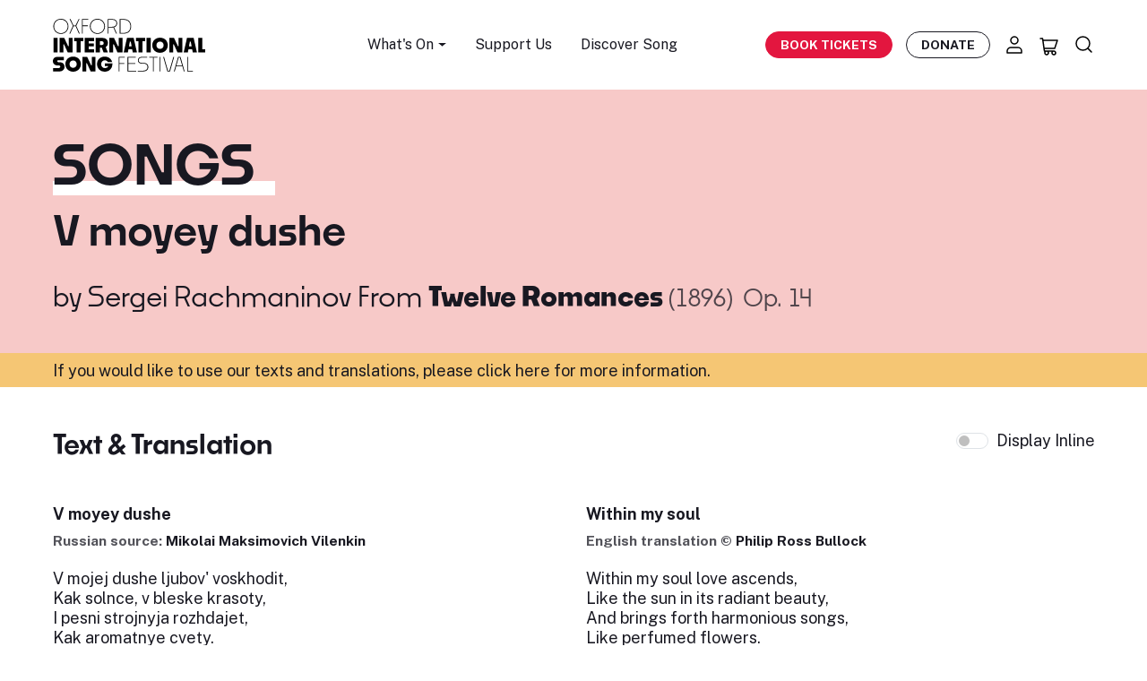

--- FILE ---
content_type: application/javascript; charset=utf-8
request_url: https://oxfordsong.org/dist/assets/ticket-79abbfe3.js
body_size: 9023
content:
import{j as ie,k as ae,m as oe,l as Ae,q as we,s as Ie,u as V,v as re,x as Ce,y as $e,z as Le,A as Be,B as De,C as Pe,D as Te,_ as U,o as l,c,b as Oe,d as h,a,F as le,r as ce,E as T,t as y,G as F,H as W,f as z,g as Y,w as Ue,h as X,i as Me}from"./_plugin-vue_export-helper-a2c08dda.js";import{i as N,a as S,p as Ee,b as je,d as Fe}from"./Api-02e93dd9.js";import{O as We}from"./bootstrap.esm-b22afa3a.js";function Os(){import.meta.url,import("_").catch(()=>1);async function*e(){}}var ze=!1;/*!
 * pinia v2.1.6
 * (c) 2023 Eduardo San Martin Morote
 * @license MIT
 */let de;const H=e=>de=e,ue=Symbol();function J(e){return e&&typeof e=="object"&&Object.prototype.toString.call(e)==="[object Object]"&&typeof e.toJSON!="function"}var R;(function(e){e.direct="direct",e.patchObject="patch object",e.patchFunction="patch function"})(R||(R={}));function Re(){const e=ie(!0),t=e.run(()=>ae({}));let n=[],s=[];const i=oe({install(o){H(i),i._a=o,o.provide(ue,i),o.config.globalProperties.$pinia=i,s.forEach(r=>n.push(r)),s=[]},use(o){return!this._a&&!ze?s.push(o):n.push(o),this},_p:n,_a:null,_e:e,_s:new Map,state:t});return i}const he=()=>{};function ee(e,t,n,s=he){e.push(t);const i=()=>{const o=e.indexOf(t);o>-1&&(e.splice(o,1),s())};return!n&&Le()&&Be(i),i}function B(e,...t){e.slice().forEach(n=>{n(...t)})}const xe=e=>e();function K(e,t){e instanceof Map&&t instanceof Map&&t.forEach((n,s)=>e.set(s,n)),e instanceof Set&&t instanceof Set&&t.forEach(e.add,e);for(const n in t){if(!t.hasOwnProperty(n))continue;const s=t[n],i=e[n];J(i)&&J(s)&&e.hasOwnProperty(n)&&!V(s)&&!re(s)?e[n]=K(i,s):e[n]=s}return e}const qe=Symbol();function Ve(e){return!J(e)||!e.hasOwnProperty(qe)}const{assign:v}=Object;function Ne(e){return!!(V(e)&&e.effect)}function He(e,t,n,s){const{state:i,actions:o,getters:r}=t,d=n.state.value[e];let f;function m(){d||(n.state.value[e]=i?i():{});const p=Pe(n.state.value[e]);return v(p,o,Object.keys(r||{}).reduce((I,C)=>(I[C]=oe(Te(()=>{H(n);const $=n._s.get(e);return r[C].call($,$)})),I),{}))}return f=ge(e,m,t,n,s,!0),f}function ge(e,t,n={},s,i,o){let r;const d=v({actions:{}},n),f={deep:!0};let m,p,I=[],C=[],$;const L=s.state.value[e];!o&&!L&&(s.state.value[e]={}),ae({});let Q;function Z(g){let u;m=p=!1,typeof g=="function"?(g(s.state.value[e]),u={type:R.patchFunction,storeId:e,events:$}):(K(s.state.value[e],g),u={type:R.patchObject,payload:g,storeId:e,events:$});const k=Q=Symbol();De().then(()=>{Q===k&&(m=!0)}),p=!0,B(I,u,s.state.value[e])}const pe=o?function(){const{state:u}=n,k=u?u():{};this.$patch(A=>{v(A,k)})}:he;function be(){r.stop(),I=[],C=[],s._s.delete(e)}function ye(g,u){return function(){H(s);const k=Array.from(arguments),A=[],E=[];function Se(b){A.push(b)}function ve(b){E.push(b)}B(C,{args:k,name:g,store:_,after:Se,onError:ve});let j;try{j=u.apply(this&&this.$id===e?this:_,k)}catch(b){throw B(E,b),b}return j instanceof Promise?j.then(b=>(B(A,b),b)).catch(b=>(B(E,b),Promise.reject(b))):(B(A,j),j)}}const _e={_p:s,$id:e,$onAction:ee.bind(null,C),$patch:Z,$reset:pe,$subscribe(g,u={}){const k=ee(I,g,u.detached,()=>A()),A=r.run(()=>we(()=>s.state.value[e],E=>{(u.flush==="sync"?p:m)&&g({storeId:e,type:R.direct,events:$},E)},v({},f,u)));return k},$dispose:be},_=Ie(_e);s._s.set(e,_);const ke=s._a&&s._a.runWithContext||xe,M=s._e.run(()=>(r=ie(),ke(()=>r.run(t))));for(const g in M){const u=M[g];if(V(u)&&!Ne(u)||re(u))o||(L&&Ve(u)&&(V(u)?u.value=L[g]:K(u,L[g])),s.state.value[e][g]=u);else if(typeof u=="function"){const k=ye(g,u);M[g]=k,d.actions[g]=u}}return v(_,M),v(Ce(_),M),Object.defineProperty(_,"$state",{get:()=>s.state.value[e],set:g=>{Z(u=>{v(u,g)})}}),s._p.forEach(g=>{v(_,r.run(()=>g({store:_,app:s._a,pinia:s,options:d})))}),L&&o&&n.hydrate&&n.hydrate(_.$state,L),m=!0,p=!0,_}function fe(e,t,n){let s,i;const o=typeof t=="function";typeof e=="string"?(s=e,i=o?n:t):(i=e,s=e.id);function r(d,f){const m=$e();return d=d||(m?Ae(ue,null):null),d&&H(d),d=de,d._s.has(s)||(o?ge(s,t,i,d):He(s,i,d)),d._s.get(s)}return r.$id=s,r}function O(e,t){return Array.isArray(t)?t.reduce((n,s)=>(n[s]=function(){return e(this.$pinia)[s]},n),{}):Object.keys(t).reduce((n,s)=>(n[s]=function(){const i=e(this.$pinia),o=t[s];return typeof o=="function"?o.call(this,i):i[o]},n),{})}function x(e,t){return Array.isArray(t)?t.reduce((n,s)=>(n[s]=function(...i){return e(this.$pinia)[s](...i)},n),{}):Object.keys(t).reduce((n,s)=>(n[s]=function(...i){return e(this.$pinia)[t[s]](...i)},n),{})}const te={displayLogin:!1,basket:{customer:null}},q=fe("user",{state:()=>({...te}),getters:{isLoggedIn(){return this.basket.customer!==null},loggedInAs(){var e;return(e=this.basket.customer)==null?void 0:e.email},isArtisticDirectorCircle(){var e,t,n,s;return((s=(n=(t=(e=this.basket.customer)==null?void 0:e.tags)==null?void 0:t.filter(i=>i.name==="Artistic Director's Circle"))==null?void 0:n.length)!=null?s:0)>0},isSchubertCircle(){var t,n,s,i;const e=["Is a SC+ADC Member","Schubert Circle","Schubert Circle: Goethe Member"];return((i=(s=(n=(t=this.basket.customer)==null?void 0:t.tags)==null?void 0:n.filter(o=>e.includes(o.name)))==null?void 0:s.length)!=null?i:0)>0},isFriends(){var t,n,s,i;const e=["Is a Friend Member","Nightingale","Songster","Wanderer"];return((i=(s=(n=(t=this.basket.customer)==null?void 0:t.tags)==null?void 0:n.filter(o=>e.includes(o.name)))==null?void 0:s.length)!=null?i:0)>0}},actions:{resetState(){Object.assign(this.$state,te)},hasAtLeastOneOfTheseTags(e){var t,n,s,i;return((i=(s=(n=(t=this.basket.customer)==null?void 0:t.tags)==null?void 0:n.filter(o=>e.includes(o.name)))==null?void 0:s.length)!=null?i:0)>0},toggleLogin(){this.displayLogin=!this.displayLogin},addError(e){N(e,{type:"error"})},addSuccess(e){N(e,{type:"success"})},async getBasket(){console.log("basket"),await S.get("/basket?$expand=customer/tags").then(e=>{console.log(e),this.basket=e.data}).catch(e=>{console.log(e)}).finally(()=>{})},async login(e,t){const n={email:e,password:t};await S.post("/customer/authenticate?$expand=tags",n).then(s=>{this.user=s.data,this.displayLogin=!1,this.addSuccess("Great!\n<strong>You are now logged in!</strong>")}).catch(s=>{var o,r;console.log(s);let i="Oops! Something went wrong.";switch((r=(o=s.response)==null?void 0:o.data)==null?void 0:r.errorCode){case 0:i="Account not found? Please check the email address you entered and try again.";break;case 4:i="Sorry, authentication failed. Please check your password and try again.";break}this.addError("Oops!\n<strong>".concat(i,"</strong>"))}).finally(()=>{this.getBasket()})},async reset(e){const t=encodeURIComponent(e),n=encodeURIComponent(window.location.host),s="/customer/forgot-password/?emailAddress=".concat(t,"&domain=").concat(n);await S.post(s).then(i=>{console.log(i),this.addSuccess("Ok!\n<strong>You have been sent a password reset email</strong>")}).catch(i=>{var r,d;console.log(i);let o="Oops! Something went wrong.";switch((d=(r=i.response)==null?void 0:r.data)==null?void 0:d.errorCode){case 0:o="Account not found? Please check the email address you entered and try again.";break}this.addError("Oops!\n<strong>".concat(o,"</strong>"))}).finally(()=>{})},async logout(){await S.post("/customer/deauthenticate").then(()=>{this.resetState()}).catch(e=>{this.addError("Oops!\n<strong>".concat(e.message,"</strong>"))}).finally(()=>{this.getBasket()})}}});function D(e,t){const s=new Date(e).getTime(),i=Date.now(),o=t*864e5;return s-o<i}function se(e,t){const s=new Date(e).getTime(),i=t*864e5;return new Date(s-i)}const ne={allSoldOut:!1,performedInitialLoad:!1,isLoading:!1,isAddingToBasket:!1,eventId:null,instanceId:null,instance:{isOnSale:null,planId:null,priceList:{id:null,prices:[]},event:{id:null,name:null},start:null,startUtc:null,startSellingAtWeb:null,startSellingAtWebUtc:null,stopSellingAtWeb:null,stopSellingAtWebUtc:null,webInstanceId:null,cancelled:null,id:null,hasBestAvailableOverlay:null,attribute_ExcludeFromFestivalMultibuyDiscount:null,attribute_SCPriorityBookingDaysInAdvance:null,attribute_FriendsPriorityBookingDaysInAdvance:null,attribute_U35sSoldOutMessage:null},areaId:null,priceList:{id:null,prices:[]},priceBands:{bands:[]},plan:{type:"",name:"",venue:{},backgroundImageUrl:"",x:null,y:null,areas:[],seats:null,capacity:0,id:""}},w=fe("tickets",{state:()=>({...ne}),getters:{hasMultipleAreas:e=>e.plan.areas.length>1,hasSelectedArea:e=>e.areaId!==null,schubertCircleStart:e=>!e.instance.startSellingAtWebUtc||!e.instance.attribute_SCPriorityBookingDaysInAdvance?null:se(new Date(e.instance.startSellingAtWebUtc),e.instance.attribute_SCPriorityBookingDaysInAdvance),friendsStart:e=>!e.instance.startSellingAtWebUtc||!e.instance.attribute_FriendsPriorityBookingDaysInAdvance?null:se(new Date(e.instance.startSellingAtWebUtc),e.instance.attribute_FriendsPriorityBookingDaysInAdvance),userCanAccessBooking:e=>{var m,p;const t=q(),n=e.instance.startSellingAtWebUtc?new Date(e.instance.startSellingAtWebUtc):null,s=e.instance.stopSellingAtWebUtc?new Date(e.instance.stopSellingAtWebUtc):null,i=(m=e.instance.attribute_SCPriorityBookingDaysInAdvance)!=null?m:0,o=(p=e.instance.attribute_FriendsPriorityBookingDaysInAdvance)!=null?p:0;if(!n||!s)return!1;const r=D(n,i),d=D(n,o),f=D(n,0);return D(s,0)?!1:!!(f||t.isArtisticDirectorCircle&&r||t.isSchubertCircle&&r||t.isFriends&&d)},selectedAreaPrices:e=>{const{bands:t}=e.priceBands,{prices:n}=e.priceList;return e.areaId===null?n.map(s=>({...s,quantity:0})):n.filter(s=>{const i=s.priceBand.id;return t.some(o=>o.id===i)}).map(s=>({...s,quantity:0}))},displayU35Message:e=>e.instance.attribute_U35sSoldOutMessage},actions:{closeTicketSelector(){const e=document.getElementById("ticketSelector"),t=e?We.getInstance(e):null;t==null||t.hide()},resetState(){Object.assign(this.$state,ne)},setInstance(e){this.instance=e},setInstanceId(e){this.instanceId=e},setAreaId(e){this.areaId=e},setData(e){this.eventId=e.eventId,this.instanceId=e.instanceId},setPriceList(e){this.priceList=e},setPriceBands(e){this.priceBands=e},setPlan(e){this.plan=e},setAllSoldOut(e){this.allSoldOut=e},setIsLoading(e){this.isLoading=e},setInitialLoad(e){this.performedInitialLoad=e},addError(e){N(e,{type:"error"})},addSuccess(e){N(e,{type:"success"})},formatDate(e){return(typeof e=="string"?new Date(e):e).toLocaleString("en-GB",{year:"numeric",month:"long",day:"numeric",timeZone:"UTC"})},formatDateTime(e){return new Date(e).toLocaleString("en-GB",{year:"numeric",month:"long",day:"numeric",hour:"numeric",minute:"numeric"})},async getInstance(){if(this.instanceId===null)return;const e="/instances/"+this.instanceId+"/?$expand=1";await S.get(e).then(t=>{this.setInstance(t.data),this.setPriceList(t.data.priceList)})},async getPlans(){if(this.instanceId===null)return;const e="/instances/"+this.instanceId+"/plan/?includeChildPlans=true&$expand=1";await S.get(e).then(t=>{this.setPlan(t.data)})},async getAreaAvailablity(){let e="";if(this.instanceId!==null){if(this.areaId===null||this.areaId==="invalid")return this.getStatus();e="/instances/"+this.instanceId+"/status/areas/"+this.areaId+"?$expand=1",await S.get(e).then(t=>{console.log("getAreaAvailablity",t.data),this.setPriceBands(t.data)})}},getStatus(){if(console.log("getStatus"),this.instanceId===null)return;const e="/instances/"+this.instanceId+"/status/";S.get(e).then(t=>{console.log("getStatus",t.data),t.data.available===0&&(console.log("sold out"),this.setAllSoldOut(!0))})},async addToSpektrixBasket(e){if(this.instanceId===null)return;const t="/basket/tickets";await S.post(t,e).then(n=>{this.addSuccess("Great!\n<strong>Tickets have been added to your basket!</strong>"),console.log(n)}).catch(n=>{switch(n.response.status){case 409:this.addError("Sorry!\n<strong>Not enough tickets available in this area; please try a different area or call the box office.</strong>");break;default:this.addError("Oops!\n<strong>".concat(n.message,"</strong>"))}console.log("basketError",n)})}}}),Ge={name:"TicketLoader",computed:{...O(w,["performedInitialLoad","isLoading"])}},Ye={class:"ticket-loader"},Je={class:"p-5"},Ke={key:0,class:"text-center"},Qe=a("div",{class:"spinner-border",role:"status"},[a("span",{class:"visually-hidden"},"Loading...")],-1),Ze=[Qe];function Xe(e,t,n,s,i,o){return l(),c("div",Ye,[e.performedInitialLoad&&!e.isLoading?Oe(e.$slots,"default",{key:0}):h("",!0),a("div",Je,[!e.performedInitialLoad||e.isLoading?(l(),c("div",Ke,Ze)):h("",!0)])])}const et=U(Ge,[["render",Xe]]),tt={name:"TicketAreaSelect",computed:{...O(w,["areaId","plan","selectedAreaPrices","hasMultipleAreas","hasSelectedArea"])},methods:{...x(w,["setAreaId"])}},st={class:"ticket-area-select"},nt={key:0},it=a("h4",null,"Select an option:",-1),at={class:"btn-group-vertical btn-block-left btn-group-lg mt-3"},ot=["onClick"],rt=a("br",null,null,-1),lt={key:1};function ct(e,t,n,s,i,o){return l(),c("div",st,[e.hasSelectedArea?h("",!0):(l(),c("div",nt,[it,a("div",at,[(l(!0),c(le,null,ce(e.plan.areas,r=>(l(),c("div",{key:r.id,class:"btn btn-outline-dark btn-block-left mb-2",onClick:d=>e.setAreaId(r.id)},[T(y(r.name),1),rt,T(" "+y(r.description),1)],8,ot))),128))])])),e.hasSelectedArea?(l(),c("div",lt,[a("button",{class:"btn btn-outline-dark btn-small mb-3",onClick:t[0]||(t[0]=r=>e.setAreaId(null))}," ← Go back ")])):h("",!0)])}const dt=U(tt,[["render",ct]]),ut={name:"TicketSelect",data(){return{tickets:[]}},computed:{isSoldOut(){return!!(!this.hasMultipleAreas&&this.allSoldOut||this.hasMultipleAreas&&!this.hasTickets)},hasTickets(){return this.tickets.length>0},isSingleAreaNotSoldOut(){return!this.allSoldOut&&!this.hasMultipleAreas},...O(w,["allSoldOut","instanceId","areaId","plan","selectedAreaPrices","isAddingToBasket","hasSelectedArea","hasMultipleAreas"]),allowAddToBasket(){return this.tickets.some(e=>e.quantity>0)}},mounted(){this.tickets=JSON.parse(JSON.stringify(this.selectedAreaPrices)),this.tickets.sort((e,t)=>e.priceBand.isBandDefault&&!t.priceBand.isBandDefault?-1:!e.priceBand.isBandDefault&&t.priceBand.isBandDefault?1:t.amount-e.amount)},methods:{increment(e){e.quantity++},deincrement(e){e.quantity--},...x(w,["addToSpektrixBasket","setIsLoading"]),async addAllToBasket(){const e=this.tickets.flatMap(t=>(console.log(t),Array.from({length:t.quantity},()=>({instance:this.instanceId,seatingPlan:this.hasSelectedArea?this.areaId:this.plan.id,type:t.ticketType.id}))));await this.addToSpektrixBasket(e)}}},ht={class:"ticket-select"},gt={key:0},ft=a("p",null,"Select Quantity:",-1),mt={class:""},pt={class:"d-block"},bt={class:"input-group input-group-lg"},yt=["disabled","onClick"],_t=a("svg",{xmlns:"http://www.w3.org/2000/svg",width:"16",height:"16",fill:"currentColor",class:"bi bi-dash",viewBox:"0 0 16 16"},[a("path",{d:"M4 8a.5.5 0 0 1 .5-.5h7a.5.5 0 0 1 0 1h-7A.5.5 0 0 1 4 8z"})],-1),kt=[_t],St=["onUpdate:modelValue"],vt=["disabled","onClick"],At=a("svg",{xmlns:"http://www.w3.org/2000/svg",width:"16",height:"16",fill:"currentColor",class:"bi bi-plus",viewBox:"0 0 16 16"},[a("path",{d:"M8 4a.5.5 0 0 1 .5.5v3h3a.5.5 0 0 1 0 1h-3v3a.5.5 0 0 1-1 0v-3h-3a.5.5 0 0 1 0-1h3v-3A.5.5 0 0 1 8 4z"})],-1),wt=[At],It={class:"d-grid gap-4 mt-3 mb-3"},Ct=["disabled"],$t={key:0},Lt=a("div",{class:"spinner-border",role:"status"},[a("span",{class:"visually-hidden"},"Adding to basket...")],-1),Bt=[Lt],Dt={key:1},Pt=a("svg",{xmlns:"http://www.w3.org/2000/svg",width:"16",height:"16",fill:"currentColor",class:"bi bi-cart mr-2",viewBox:"0 0 16 16"},[a("path",{d:"M0 1.5A.5.5 0 0 1 .5 1H2a.5.5 0 0 1 .485.379L2.89 3H14.5a.5.5 0 0 1 .491.592l-1.5 8A.5.5 0 0 1 13 12H4a.5.5 0 0 1-.491-.408L2.01 3.607 1.61 2H.5a.5.5 0 0 1-.5-.5zM3.102 4l1.313 7h8.17l1.313-7H3.102zM5 12a2 2 0 1 0 0 4 2 2 0 0 0 0-4zm7 0a2 2 0 1 0 0 4 2 2 0 0 0 0-4zm-7 1a1 1 0 1 1 0 2 1 1 0 0 1 0-2zm7 0a1 1 0 1 1 0 2 1 1 0 0 1 0-2z"})],-1),Tt={key:1};function Ot(e,t,n,s,i,o){return l(),c("div",ht,[o.isSoldOut?(l(),c("div",Tt,[a("p",null,[a("strong",null,y(e.hasSelectedArea?"Sorry, this seating area is sold out":"Sorry, this event has sold out"),1)])])):(l(),c("div",gt,[ft,(l(!0),c(le,null,ce(i.tickets,(r,d)=>(l(),c("div",{key:d,class:"mb-2 d-flex flex-wrap justify-content-between align-items-start align-content-start"},[a("p",mt,[a("strong",pt,[T(y(r.ticketType.name)+" - ",1),a("span",null,"£"+y(r.amount),1)]),a("span",null,"Price band: "+y(r.priceBand.name),1)]),a("div",bt,[a("button",{disabled:r.quantity===0,class:"ticket-select-btn ticket-select-btn--decrement",onClick:f=>o.deincrement(r)},kt,8,yt),F(a("input",{"onUpdate:modelValue":f=>r.quantity=f,type:"number",class:"ticket-select-input"},null,8,St),[[W,r.quantity]]),a("button",{disabled:r.quantity>9,class:"ticket-select-btn ticket-select-btn--increment",onClick:f=>o.increment(r)},wt,8,vt)])]))),128)),a("div",It,[a("button",{disabled:!o.allowAddToBasket,class:"btn btn-primary btn-lg d-block btn-block",onClick:t[0]||(t[0]=(...r)=>o.addAllToBasket&&o.addAllToBasket(...r))},[e.isAddingToBasket?(l(),c("span",$t,Bt)):(l(),c("span",Dt,[Pt,T(" Add to basket")]))],8,Ct)])]))])}const Ut=U(ut,[["render",Ot]]),Mt={name:"LoginForm",data(){return{email:"",emailConfirm:"",password:"",display:"login"}},methods:{triggerLogin(e){e.preventDefault(),this.$emit("login",this.email,this.password)},triggerReset(e){e.preventDefault(),this.$emit("reset",this.email)},switchDisplay(e){this.display=e}}},Et={class:"login-forgot"},jt=a("legend",null,"Login",-1),Ft={class:"form-floating mb-3"},Wt=a("label",{for:"email"},"Email Address",-1),zt={class:"form-floating mb-3"},Rt=a("label",{for:"password"},"Password",-1),xt=["disabled"],qt=a("legend",null,"Forgot your password?",-1),Vt={class:"form-floating mb-3"},Nt=a("label",{for:"email"},"Email Address",-1),Ht={class:"form-floating mb-3"},Gt=a("label",{for:"email"},"Confirm Email Address",-1),Yt=["disabled"],Jt={class:"mt-3"};function Kt(e,t,n,s,i,o){return l(),c("div",Et,[i.display==="login"?(l(),c("form",{key:0,class:"login-form",onSubmit:t[2]||(t[2]=(...r)=>o.triggerLogin&&o.triggerLogin(...r))},[a("fieldset",null,[jt,a("div",Ft,[F(a("input",{id:"email","onUpdate:modelValue":t[0]||(t[0]=r=>i.email=r),type:"email",name:"email",class:"form-control",autocomplete:"email"},null,512),[[W,i.email]]),Wt]),a("div",zt,[F(a("input",{id:"password","onUpdate:modelValue":t[1]||(t[1]=r=>i.password=r),type:"password",class:"form-control",name:"password"},null,512),[[W,i.password]]),Rt]),a("button",{disabled:!i.email||!i.password,class:"w-100 btn btn-lg btn-primary",type:"submit"}," Sign in ",8,xt)])],32)):h("",!0),i.display==="forgot"?(l(),c("form",{key:1,class:"password-reset-form",onSubmit:t[6]||(t[6]=(...r)=>o.triggerReset&&o.triggerReset(...r))},[a("fieldset",null,[qt,a("div",Vt,[F(a("input",{id:"email","onUpdate:modelValue":t[3]||(t[3]=r=>i.email=r),type:"email",name:"email",class:"form-control",autocomplete:"email"},null,512),[[W,i.email]]),Nt]),a("div",Ht,[F(a("input",{id:"emailConfirm","onUpdate:modelValue":t[4]||(t[4]=r=>i.emailConfirm=r),type:"email",name:"emailConfirm",class:"form-control"},null,512),[[W,i.emailConfirm]]),Gt]),a("button",{disabled:!i.email||!i.emailConfirm||i.email!==i.emailConfirm,class:"w-100 btn btn-lg btn-primary",type:"submit"}," Request Password Reset ",8,Yt),a("div",Jt,[a("button",{class:"btn btn-link",onClick:t[5]||(t[5]=r=>o.switchDisplay("login"))}," Cancel Request ")])])],32)):h("",!0)])}const Qt=U(Mt,[["render",Kt]]),Zt={name:"UserDisplay",components:{LoginForm:Qt},computed:{...O(q,["isLoggedIn","loggedInAs","isArtisticDirectorCircle","isSchubertCircle","isFriends","displayLogin"])},methods:{...x(q,["authTest","getBasket","logout","login","toggleLogin"])}},Xt={class:"user-display box"},es={key:0},ts={key:0,class:"d-block"},ss={key:1,class:"d-block"},ns={key:2,class:"d-block"},is={key:1},as={key:0},os={key:1},rs={key:2};function ls(e,t,n,s,i,o){const r=z("login-form");return l(),c("div",Xt,[e.isLoggedIn?(l(),c("p",es,[T(" You are logged in as "+y(e.loggedInAs)+" ",1),a("button",{class:"btn btn-link btn-sm",onClick:t[0]||(t[0]=(...d)=>e.logout&&e.logout(...d))},"[Not you?]"),e.isArtisticDirectorCircle?(l(),c("span",ts,"Artistic Director Circle")):h("",!0),e.isSchubertCircle?(l(),c("span",ss,"Schubert Circle")):h("",!0),e.isFriends?(l(),c("span",ns,"Friends")):h("",!0)])):h("",!0),e.isLoggedIn?h("",!0):(l(),c("p",is,[T(" You are not logged in - "),a("button",{class:"btn btn-link btn-sm",onClick:t[1]||(t[1]=(...d)=>e.toggleLogin&&e.toggleLogin(...d))},[e.displayLogin?h("",!0):(l(),c("span",as,"login now?")),e.displayLogin?(l(),c("span",os,"cancel")):h("",!0)])])),!e.isLoggedIn&&e.displayLogin?(l(),c("div",rs,[Y(r,{onLogin:e.login},null,8,["onLogin"])])):h("",!0)])}const cs=U(Zt,[["render",ls]]),ds={name:"TicketOutput",components:{TicketLoader:et,TicketAreaSelect:dt,TicketSelect:Ut,UserDisplay:cs},watch:{areaId:function(){this.setIsLoading(!0),this.getAreaAvailablity().then(()=>{this.setIsLoading(!1)})}},computed:{isPastEvent(){return D(this.instance.start,0)},...O(q,["isArtisticDirectorCircle","isSchubertCircle","isFriends","displayLogin"]),...O(w,["eventId","instanceId","instance","areaId","priceList","priceBands","plan","selectedAreaPrices","hasMultipleAreas","hasSelectedArea","userCanAccessBooking","friendsStart","schubertCircleStart","displayU35Message","allSoldOut"])},methods:{isBeforeNow:D,...x(q,["getBasket"]),...x(w,["setInstanceId","setAreaId","setPriceList","setPriceBands","setPlan","resetState","setIsLoading","setInitialLoad","getInstance","getAreaAvailablity","getPlans","formatDate","formatDateTime","closeTicketSelector"]),setInstance(e){this.setInstanceId(e),Promise.all([this.getBasket(),this.getInstance(),this.getPlans(),this.getAreaAvailablity()]).then(()=>{this.setInitialLoad(!0)})}}},us={class:"ticket-selector"},hs={key:0},gs={key:0,class:"alert alert-warning"},fs=a("strong",null,"Under 35 Tickets",-1),ms=a("span",{class:"d-block"},"Sorry, but Under 35's tickets for this event have now sold out.",-1),ps=[fs,ms],bs={key:1,class:"mt-2 mb-2 alert alert-danger d-flex flex-column"},ys=a("strong",{class:"mb-3 d-flex"},[a("svg",{xmlns:"http://www.w3.org/2000/svg",width:"32",height:"32",fill:"currentColor",class:"bi bi-exclamation-circle",viewBox:"0 0 16 16"},[a("path",{d:"M8 15A7 7 0 1 1 8 1a7 7 0 0 1 0 14zm0 1A8 8 0 1 0 8 0a8 8 0 0 0 0\n              16z"}),a("path",{d:"M7.002 11a1 1 0 1 1 2 0 1 1 0 0 1-2\n              0zM7.1 4.995a.905.905 0 1 1 1.8 0l-.35\n              3.507a.552.552 0 0 1-1.1 0L7.1\n              4.995z"})]),a("span",{class:"px-3"}," Sorry, tickets are no longer on sale for this event. ")],-1),_s=[ys],ks={key:2,class:"mt-2 mb-2 alert alert-warning d-flex flex-column"},Ss=a("strong",{class:"mb-3 d-flex"},[a("svg",{xmlns:"http://www.w3.org/2000/svg",width:"32",height:"32",fill:"currentColor",class:"bi bi-exclamation-circle",viewBox:"0 0 16 16"},[a("path",{d:"M8 15A7 7 0 1 1 8 1a7 7 0 0 1 0 14zm0 1A8 8 0 1 0 8 0a8 8 0 0 0 0 16z"}),a("path",{d:"M7.002 11a1 1 0 1 1 2 0 1 1 0 0 1-2 0zM7.1 4.995a.905.905 0 1 1 1.8 0l-.35 3.507a.552.552 0 0 1-1.1 0L7.1 4.995z"})]),a("span",{class:"px-3"}," Sorry, tickets are not currently on sale for this event, or they are currently in a priority booking period. ")],-1),vs={key:0,class:"d-flex justify-content-between flex-wrap mb-1"},As=a("span",null,"Artistic Director & Schubert Circle:",-1),ws={key:1,class:"d-flex justify-content-between flex-wrap mb-1"},Is=a("span",null,"Friends: ",-1),Cs={class:"d-flex justify-content-between flex-wrap mb-1"},$s=a("span",null,"General Release: ",-1),Ls={key:3,class:"pt-3 pb-3"},Bs={class:"d-flex justify-content-center mt-5"};function Ds(e,t,n,s,i,o){const r=z("user-display"),d=z("ticket-area-select"),f=z("ticket-select"),m=z("ticket-loader");return l(),c("div",us,[Y(m,null,{default:Ue(()=>[a("h5",null,y(e.instance.event.name),1),a("h6",null,y(e.formatDateTime(e.instance.start)),1),Y(r),e.displayLogin?h("",!0):(l(),c("div",hs,[e.displayU35Message?(l(),c("div",gs,ps)):h("",!0),!e.userCanAccessBooking&&o.isPastEvent?(l(),c("div",bs,_s)):h("",!0),!e.userCanAccessBooking&&!o.isPastEvent?(l(),c("div",ks,[Ss,e.schubertCircleStart?(l(),c("span",vs,[As,a("span",null,y(e.formatDate(e.schubertCircleStart)),1)])):h("",!0),e.friendsStart?(l(),c("span",ws,[Is,a("span",null,y(e.formatDate(e.friendsStart)),1)])):h("",!0),a("span",Cs,[$s,a("span",null,y(e.formatDate(e.instance.startSellingAtWeb)),1)])])):h("",!0),e.userCanAccessBooking?(l(),c("div",Ls,[e.hasMultipleAreas?(l(),X(d,{key:0})):h("",!0),e.hasMultipleAreas&&e.hasSelectedArea||!e.hasMultipleAreas?(l(),X(f,{key:1,onForceClose:e.closeTicketSelector},null,8,["onForceClose"])):h("",!0)])):h("",!0)])),a("div",Bs,[a("button",{class:"btn btn-sm btn-outline-dark d-block",onClick:t[0]||(t[0]=(...p)=>e.closeTicketSelector&&e.closeTicketSelector(...p))}," × Close Window ")])]),_:1})])}const Ps=U(ds,[["render",Ds]]),G=Me(Ps),Ts=Re();G.use(Ts);G.use(Ee,je);G.use(Fe,{autoClose:4e3,dangerouslyHTMLString:!0,position:"top-center"});const me=G.mount("#ticketSelectorContent"),P=document.getElementById("ticketSelector");P==null||P.addEventListener("show.bs.offcanvas",e=>{var n;const t=(n=e==null?void 0:e.relatedTarget)==null?void 0:n.dataset.instanceId;me.setInstance(t)});P==null||P.addEventListener("hidden.bs.offcanvas",()=>{me.resetState()});export{Os as __vite_legacy_guard};
